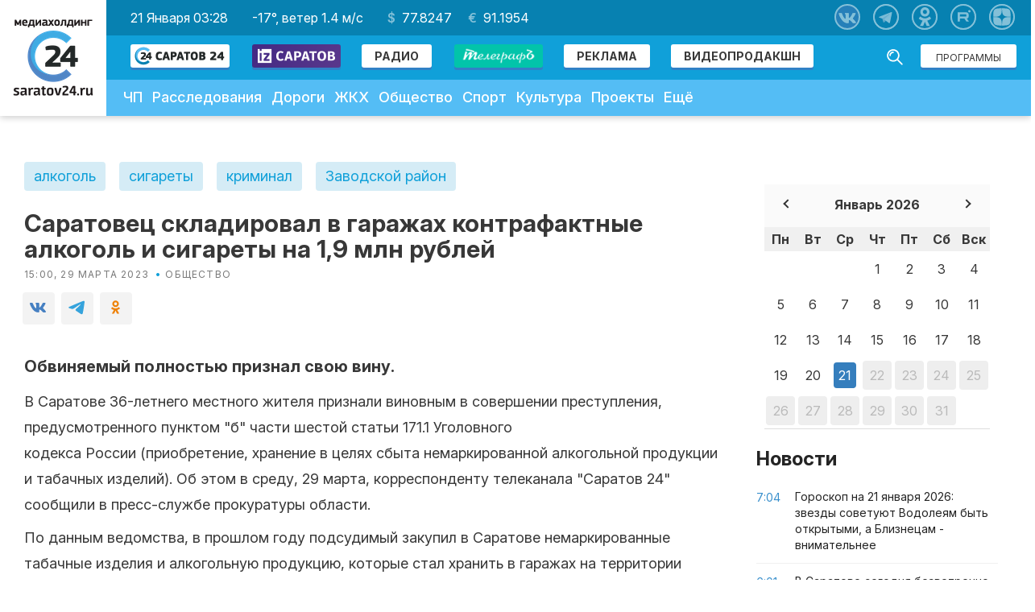

--- FILE ---
content_type: text/html; charset=utf-8
request_url: https://www.google.com/recaptcha/api2/aframe
body_size: 268
content:
<!DOCTYPE HTML><html><head><meta http-equiv="content-type" content="text/html; charset=UTF-8"></head><body><script nonce="SxWgJ_eiARUMgnhVsTjzXg">/** Anti-fraud and anti-abuse applications only. See google.com/recaptcha */ try{var clients={'sodar':'https://pagead2.googlesyndication.com/pagead/sodar?'};window.addEventListener("message",function(a){try{if(a.source===window.parent){var b=JSON.parse(a.data);var c=clients[b['id']];if(c){var d=document.createElement('img');d.src=c+b['params']+'&rc='+(localStorage.getItem("rc::a")?sessionStorage.getItem("rc::b"):"");window.document.body.appendChild(d);sessionStorage.setItem("rc::e",parseInt(sessionStorage.getItem("rc::e")||0)+1);localStorage.setItem("rc::h",'1768966117932');}}}catch(b){}});window.parent.postMessage("_grecaptcha_ready", "*");}catch(b){}</script></body></html>

--- FILE ---
content_type: text/css
request_url: https://saratov24.tv/local/templates/saratov24/components/bitrix/forum.topic.reviews/saratov24/style.css?v=1
body_size: 17820
content:
div.reviews-info-box
{
	padding:0.5em 1.117em;
	border-width: 1px;
	border-style: solid;
	line-height: 1.5em;
	margin-bottom:2em;
	zoom: 1;
}
/* Header */
div.reviews-header-box
{
	font-size:1em; 
	padding:0.462em 1.117em;
	vertical-align:middle;
}
/* Link to forum */
div.reviews-link-box
{
	font-size:1em; 
	padding:0.462em;
	vertical-align:middle;
	margin-bottom: 1em;
}
/* Page navigation */
div.reviews-navigation-box
{
	padding:0 1.117em;
	border-top: 1px solid;
	border-bottom: 1px solid;
	line-height:1.5em;
	overflow: hidden;
	zoom:1;
}
div.reviews-navigation-bottom { 
	margin-top: 0;
	margin-bottom: 2em;
	border-top:none;
}
/* Topic posts table */
table.reviews-post-table
{
	width: 100%;
	line-height:1.5em;
	border-bottom: 1px solid #dadada;
	margin-bottom: 0.7em;
	padding: 1px 3px 1px 0;
	table-layout:fixed;
}

table.reviews-post-hidden {
	background: none repeat scroll 0 0 #E5F8E3 !important;
}

table.reviews-post-table thead td
{
	color: #7e7e7e; 
}

table.reviews-post-table thead td
{
	line-height: 30px;
}
table.reviews-post-table thead td, table.reviews-post-table tbody td div.reviews-text
{
	padding-top: 0.5em;
}
table.reviews-post-table thead td .message-post-date {
	font-size: 0.85em;
}
table.reviews-post-table thead td .review-avatar {
	background-color: #ECEAEC;
	border: 1px solid #C4C4C4;
	float: left;
	height: 30px;
	margin-right: 0.5em;
	width: 30px;
}
table.reviews-post-table thead td .review-rating {
	float: right;
}

table.reviews-post-table thead td .review-rating.review-rating-react {
	display: flex!important;
}

table.reviews-post-table thead td .review-rating.review-rating-react .feed-post-emoji-icon-box {
	padding-top: 4px;
	height: 21px;
}

table.reviews-post-table thead td .review-rating.review-rating-react .feed-post-emoji-icon-item {
	margin-left: -7px;
}

table.reviews-post-table thead td .review-rating.review-rating-react .feed-post-emoji-text-item:hover {
	border-bottom: none;
}
table.reviews-post-table thead td .review-rating.review-rating-react .feed-post-emoji-icon-box {
	cursor: pointer;
}

table.reviews-post-table thead td .review-rating .rating-vote {
	line-height: 24px;
}
/* First Post Table */
table.reviews-post-first {}

/* Odd Post Table */
table.reviews-post-odd {}

/* Even Post Table */
table.reviews-post-even {}

/* Last Post Table */
table.reviews-post-last {
	margin-bottom:0;
}

/* Post Table Cell */
table.reviews-post-table td { padding: 0; vertical-align: top; }

/* Post Table: Post and Actions Cell */
table.reviews-post-table td.reviews-cell-post, table.reviews-post-table td.reviews-cell-actions { border-right-width: 1px; border-right-style: solid; }

/* Post Table: User Contacts and Actions Cell */
table.reviews-post-table td.reviews-cell-contact, table.reviews-post-table td.reviews-cell-actions { border-top-width: 1px; border-top-style: dashed; height: 1.5em; }

div.reviews-post-date, div.reviews-post-entry { padding:0.5em 1em 0.5em 1em; font-size:1em; font-weight:normal; }

div.reviews-post-date { border-bottom-width:1px; border-bottom-style: dashed; }

div.reviews-post-text { padding:0.5em 0; }
/* Post Table: Quote and Author Name Links*/
div.reviews-post-reply-buttons { 
	height:21px;
	padding:0;
	position:relative;
}
div.reviews-post-reply-buttons span.separator {
	background-color: #E0E0E0;
	display: inline-block;
	margin: 0 1px;
	height: 7px;
	line-height: 5px;
	width:1px;
}
table.reviews-post-table .reply-action-note {
	color: #777777;
	font-style: italic;
	line-height: 18px;
	font-size: 11px;
	display: inline-block;
	margin:2px;
}
table.reviews-post-table .reply-action-note:hover {
	text-decoration: none;
}
div.reviews-post-reply-buttons a {
	color: #969696;
	font-size: 11px;
	margin-left:2px;
	text-decoration: none;
}
div.reviews-post-reply-buttons a:hover {
	text-decoration: underline;
}

/* Post Attachments */
div.reviews-post-attachments { margin:1.5em 0;}
div.reviews-post-attachments label { font-weight: bold; padding-bottom:0.5em;}
div.reviews-post-attachment { padding-left: 0.5em;}

div.reviews-post-lastedit { padding:0.5em 0; font-style: italic;}
span.reviews-post-lastedit-user { font-weight: bold;}

div.reviews-user-info { padding:0.5em 1em 1.5em 1em; }

div.reviews-user-avatar { margin: 0.5em 0; }

div.reviews-user-status { margin-bottom: 0.5em; }

div.reviews-user-name span { font-size:1em; font-weight:bold; line-height:1.1em;}

span.reviews-vote-user a { text-decoration: none; vertical-align: top; font-size:1.1em;}

div.reviews-contact-links { padding:0.5em 1em 0.5em 1.5em; }

div.reviews-action-links { padding:0.5em 1.5em 0.5em 1em; text-align:right; }
div.reviews-action-links span {white-space: nowrap;}

div.reviews-post-entry { font-size:1em; padding-bottom:1em; height:100%;}

/*BBCode: List*/
div.reviews-post-entry ul, div.reviews-post-entry ol { padding:0.5em 0 0.5em 2em; }

div.reviews-post-entry table.forum-quote, div.reviews-post-entry table.forum-code { width: 95%; margin: 0.5em 0 0;}

table.forum-quote th, table.forum-code th {font-weight:bold; padding: 0.25em 1em; text-align:left;}
table.forum-quote td, table.forum-code td { padding:0.9em 1em 0; }

div.reviews-code-box
{
	font-family: "Consolas", "Monaco", "Courier New", Courier, monospace;
	font-size: 1em;
	width: 100%;
	overflow: auto;
	border-width:1px;
	border-style: solid;
	margin:0.5em 0;
}

div.reviews-code-box ol, div.reviews-code-box ol li, div.reviews-code-box ol li span { margin: 0; padding: 0; border: none; }

div.reviews-code-box ol { list-style: decimal; margin-left: 3em; padding:0.5em 0;}

div.reviews-code-box ol li
{
	list-style: decimal-leading-zero;
	list-style-position: outside !important;
	padding: 0 0.5em 0 1.5em !important;
	margin: 0;
	line-height: 1.5em;
}

/* Reply Form*/
div.reviews-reply-form
{
	border-style:solid;
	border-width:1px;
	line-height:1.5em;
	margin-bottom:1em;
}

div.reviews-reply-header
{
	font-size:1em; 
	padding:0.462em 1.117em;
	vertical-align:middle;
}

div.reviews-note-box {border-width:1px; border-style: solid; margin: 1.117em 0; padding: 0.4em 1.117em;}
div.reviews-reply-form div.reviews-note-box { margin: 1.117em;}
div.reviews-note-box ul {padding:0.3em 0 0.3em 2em; margin:0;}
div.reviews-note-box ul li {margin:0; padding:0;}

div.reviews-reply-fields { padding:0 !important; padding-bottom: 10px !important; }

div.reviews-reply-field { padding-bottom: 0.462em; margin-top: 0.462em; }

div.reviews-reply-field-title input, div.reviews-reply-field-desc input { width: 80%;}

div.reviews-reply-field-title label, div.reviews-reply-field-desc label, div.reviews-reply-field-tags label, div.reviews-reply-field-captcha-label label,
div.reviews-reply-field-lastedit-reason label {display: block;}

div.reviews-reply-field-user {width: 100%; /*IE Fix or zoom:1 */}

div.reviews-reply-field-author, div.reviews-reply-field-email { float:left; width:39%; }

@media only screen and (max-width: 768px) {
	div.reviews-reply-field-author, div.reviews-reply-field-email { float:left; width:100%; }
}

div.reviews-reply-field-user-sep { width:2%; float: left;}

div.reviews-reply-field-author input, div.reviews-reply-field-email input {
	width:100%;
	font-size: 16px;
	padding: 5px 12px;
	border: 2px solid rgba(16,160,217, .5);
}

div.reviews-reply-field-bbcode { line-height: 1.7em; zoom:1;}


div.reviews-bbcode-line { margin-right: 2em; float: left;}
div.reviews-smiles-line { white-space: nowrap; float: left; }
div.reviews-bbcode-line img, div.reviews-smiles-line img { border: 0;}
div.reviews-bbcode-line a, div.reviews-smiles-line a {vertical-align: middle;}

div.reviews-bbcode-line a
{
	width: 20px;
	height: 20px;
	float: left;
	margin-right: 0.2em;
	background-position: center center; 
	background-repeat:no-repeat;
	display: block;
}
div.reviews-bbcode-line a, div.reviews-bbcode-line img, div.reviews-smiles-line a, div.reviews-smiles-line img { outline: none; }
div.reviews-bbcode-line select { float: left; margin-left:3px; padding:0px; height:20px;} 

/*BBCode Icons*/
a.reviews-bbcode-bold {background-image: url(images/bbcode/font_bold.gif);}
a.reviews-bbcode-italic {background-image: url(images/bbcode/font_italic.gif);}
a.reviews-bbcode-color {background-image: url(images/bbcode/font_color.gif);}
a.reviews-bbcode-underline{background-image: url(images/bbcode/font_underline.gif);}
a.reviews-bbcode-strike{background-image: url(images/bbcode/font_strike.gif);}
a.reviews-bbcode-url{background-image: url(images/bbcode/font_link.gif);}
a.reviews-bbcode-img{background-image: url(images/bbcode/font_image.gif);}
a.reviews-bbcode-video{background-image: url(images/bbcode/font_video.gif);}
a.reviews-bbcode-code{background-image: url(images/bbcode/font_code.gif);}
a.reviews-bbcode-quote{background-image: url(images/bbcode/font_quote.gif);}
a.reviews-bbcode-video{background-image: url(images/bbcode/font_video.gif);}
a.reviews-bbcode-list{background-image: url(images/bbcode/font_list.gif);}
a.reviews-bbcode-translit{background-image: url(images/bbcode/font_translit.gif);}

div.reviews-reply-field-tags { display: none; }
div.reviews-reply-field-tags input { width:80%; }

div.reviews-reply-field-lastedit-reason input { width: 80%;}

div.reviews-reply-field-captcha input { width: 180px;}

div.reviews-reply-field-settings input, div.reviews-uploaded-file input, div.reviews-reply-field-lastedit-view input { width:1.55em; height:1.55em; margin:0 0 0 -0.25em; vertical-align: middle; font-size:1em; }
div.reviews-reply-field-settings label, div.reviews-uploaded-file a, div.reviews-reply-field-lastedit label { vertical-align: middle; }

div.reviews-reply-field-upload a { outline: none;}
div.reviews-upload-file-hint { display: none;}
div.reviews-upload-file-hint span { font-weight: bold;}
div.reviews-upload-file {display: none; margin-top: 0.262em;}
div.reviews-upload-file input {font-size:1.184em; }

div.reviews-reply-buttons { margin-top: 1em;}
div.reviews-reply-buttons input { padding:0 0.5em; font-size:1.184em; overflow: visible; /*IE paddings*/}

/* Utils */
div.reviews-clear-float { clear: both; }


/* Table Header, Reply Form Header, BBCode Icons Highlighting */
div.reviews-reply-header, div.reviews-bbcode-line a:hover, div.reviews-bbcode-line a:hover img { background-color: #e7e7e7; }

/* Table Cell Border */
div.reviews-info-box, div.reviews-reply-form { border-color: #e1e1e1;}

/* Table Cell, Info Box, Reply Form */
div.reviews-info-box, div.reviews-reply-form { background:#fbfbfb; }

div.reviews-post-date { background: #eaeaea; border-bottom: none; }

/* ---------------------------------------------------Text Color-------------------------------------------------- */

/* Header Box Right Links*/
div.reviews-header-box a:link, 
div.reviews-header-box a:visited, 
div.reviews-header-box a:active, 
div.reviews-header-box a:hover { color: #fff; }

.reviews-required-field { color: red; }

/* --------------------------------------------------Special Elements---------------------------------------------- */

div.reviews-header-box { color: #fff; background:#6c6c6c; border-color: #7a7a7a;}

/* Page navigation */
div.reviews-navigation-box { background:#fff; border-color: #e1e1e1; }

/*BBCode: Quote and Code*/
table.reviews-quote, table.reviews-code, div.reviews-code-box {  border-color: #c3c3c3; }
table.reviews-quote td, table.reviews-code td, div.reviews-code-box ol {background:#fff !important; color:#696969;}
table.reviews-quote th, table.reviews-code th, div.reviews-code-box {background:#e6e6e6 !important; color:#616161;}

div.reviews-note-box {border-color: #ffc85e; background: #fffdc7; }
/* --------------------------------------------------Icons---------------------------------------------- */
table.palette{border:1px solid gray; background-color:gray; border-collapse:collapse;}
table.palette td{border:1px solid gray; width:10px; height:10px; padding:0px; margin:0;}
table.palette td img{width:10px; height:10px; border:none; padding:0px; margin:0;}
/* Popups */
div.reviews-popup-postform {
	width:502px;
	padding:0px; 
	margin:0;
	overflow:hidden; 
	color:black;}
div.reviews-popup-postform table.reviews-popup {
	border:1px solid gray;
	width:500px;
	background-color:white; 
	font-size:1em;
	cursor:default;}
div.reviews-popup-postform table.reviews-popup td {
	font-size:1em;
	border:none;
	background-color:white; 
	font-size:1em;}
div.reviews-popup-postform table.reviews-popup thead td {
	font-weight:bold;
	padding:0.5em 0.5em 0.1em 0.8em;
	font-size:1.1em;
	text-align:left;}
div.reviews-popup-postform table.reviews-popup thead td div.close{
	cursor:pointer;
	cursor:hand;
	background-image: url('images/close.gif');
	background-position: center center;
	background-repeat:no-repeat;
	overflow:hidden;
	width:13px;
	height:13px;
	float:right;}
div.reviews-popup-postform table.reviews-popup tbody td {padding:1em;}
div.reviews-popup-postform table.reviews-popup tbody td div.reviews-field{width:100%;}
div.reviews-popup-postform table.reviews-popup tbody td div.reviews-field span.title{width:100%; display:block;}
div.reviews-popup-postform table.reviews-popup tbody td div.reviews-field input {width:95%;}
div.reviews-popup-postform table.reviews-popup tfoot td {padding:0.3em; text-align:center;}
/*/Popups */

div.reviews-smiles-line, div.reviews-smiles-line a, div.reviews-reply-field-bbcode div.reviews-reply-field-showsmiles{float:left;}
div.reviews-smiles-line span.reviews-smiles-item{display:block;float:left;border:none;margin:0;padding:0;overflow:hidden;}
div.reviews-smiles-line span.reviews-smiles-item a{text-decoration:none;border:none;float:left;margin-right:5px;}
div.reviews-smiles-line div.reviews-smiles-item{float:left;}
div.reviews-smiles-corrected{overflow:hidden;}

body.reviews-popup-body{padding:1.51em; font-size:0.75em;}
form.reviews-form{ background-color: #F1F1F1; margin: 0; padding: 0.8em;}
div.reviews-text table.forum-quote {
	background: url("images/font_quote.gif") no-repeat scroll left top #F8F2D4;
	border-color: #EEE9CC;
	color: #4A483F;
}
div.reviews-text table.forum-quote thead {
	display: none;
}
div.reviews-text table.forum-code thead {
	display: table-cell;
}
div.reviews-text table.forum-quote, div.reviews-text table.forum-spoiler, div.reviews-text table.forum-code, div.reviews-text div.forum-code-box {
	border: 1px solid #dddddd;
	table-layout:fixed;
	padding: 3px;
	width: 100%;
}
div.reviews-text table.forum-quote td, div.reviews-text table.forum-spoiler td, div.reviews-text table.forum-code td,div.reviews-text  div.forum-code-box ol {
	color: #696969;
}
div.reviews-text table.forum-quote th, div.reviews-text table.forum-spoiler th, div.reviews-text table.forum-code th, div.reviews-text div.forum-code-box {
	font-weight:bold;
	text-align:left;
	color: #888;
}
div.reviews-text table.forum-code pre {
	overflow: auto;
	width:100%;
}
div.reviews-text table.forum-code td, div.reviews-text div.forum-code-box td{
	font-family: "Lucida Console", "DejaVu Sans Mono", Monaco, monospace;
	font-size:12px;
}
div.reviews-collapse {
	/*float: right;*/
	width:100%;
}
div.reviews-collapse a {
	line-height: 55px;
	margin-right: 30px;
	padding: 0.462em;
}
div.reviews-expanded {
	width: auto;
	float:right;
}

div.reviews-post-entry table.forum-quote {
	background: url("images/font_quote.gif") no-repeat scroll left top #F8F2D4;
	border-color: #EEE9CC;
	color: #4A483F;
}
div.reviews-post-entry table.forum-quote thead {
	display: none;
}
div.reviews-post-entry table.forum-code thead {
	display: table-cell;
}
div.reviews-post-entry table.forum-quote, div.reviews-post-entry table.forum-spoiler, div.reviews-post-entry table.forum-code, div.reviews-post-entry div.forum-code-box {
	border: 1px solid #dddddd;
	padding: 3px;
	width: 100%;
}
div.bx-edit-tab-inner table.bx-edit-table div.reviews-post-entry table.forum-quote td,
div.bx-edit-tab-inner table.bx-edit-table div.reviews-post-entry table.forum-code td
{
	background-color:transparent;
	padding: 0.9em 1em;
}
div.reviews-post-entry table.forum-quote td, div.reviews-post-entry table.forum-spoiler td, div.reviews-post-entry table.forum-code td,div.reviews-post-entry  div.forum-code-box ol {
	color: #696969;
}
div.reviews-post-entry table.forum-quote th, div.reviews-post-entry table.forum-spoiler th, div.reviews-post-entry table.forum-code th, div.reviews-post-entry div.forum-code-box {
	font-weight:bold;
	text-align:left;
	color: #888;
}
.reviews-actions .ilike-light .bx-ilike-right-wrap {
	margin-right: 2px;
}
.reviews-actions .ilike-light .bx-ilike-right {
	padding: 0px 1px 0 11px; font-size: 11px; line-height: 19px;
}
.reviews-actions .ilike-light .bx-ilike-text {
	padding: 0;
}
.reviews-post-reply-buttons .bx-rating span, .reviews-post-reply-buttons  .bx-rating a { color: #929292; font-size: 11px;}
/* autosave */
a.postFormAutosave {
	float: right;
	display:block;
	width:18px;
	height:18px;
	margin:0 -4px 0 0;
	position:relative;
	z-index:2;
}
.forum-notify-bar {
	width: 100%;
	height: 2em;
	background: url("/bitrix/js/main/core/images/panel/sprite04.png") repeat-x scroll 0 -1178px #FFEB8D !important;
	position:relative;
}
.forum-notify-close {
	display: block !important;
	height: 12px !important;
	margin: 3px 6px 0 0;
	padding: 0 !important;
	position: absolute !important;
	right: 5px !important;
	top: 5px !important;
	width: 12px !important;
}
.forum-notify-close a {
	background: url("/bitrix/js/main/core/images/panel/sprite04.png") no-repeat scroll -268px -243px transparent !important;
	display: block !important;
	height: 12px !important;
	width: 12px !important;
	cursor:pointer;
}
.forum-notify-text {
	color: #000000 !important;
	margin: 0 !important;
	padding: 3px 20px 5px !important;
	text-align: center !important;
}
.forum-notify-text a.postFormAutorestore {
	position:relative;
	color: #ff0000;
	cursor:pointer;
	text-decoration:underline;
	margin-right: 9px;
	margin-top: 5px;
	z-index:2;
}
